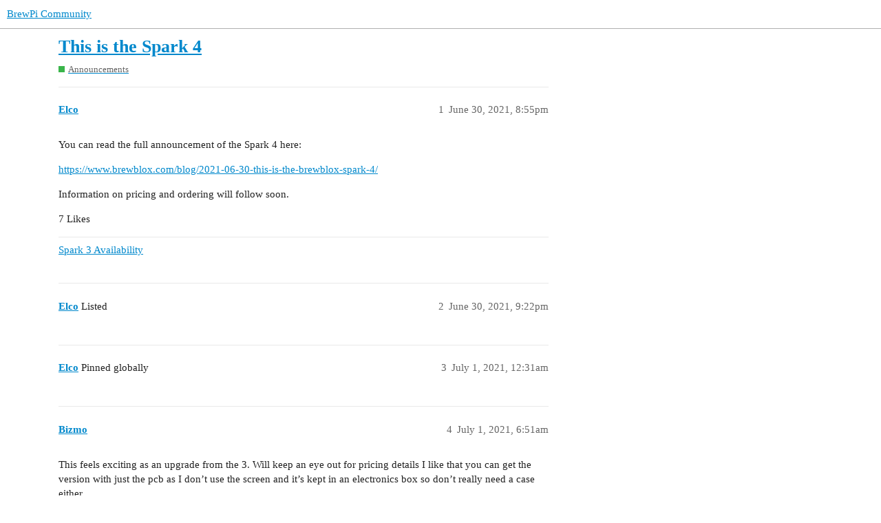

--- FILE ---
content_type: text/html; charset=utf-8
request_url: https://community.brewpi.com/t/this-is-the-spark-4/5032
body_size: 5662
content:
<!DOCTYPE html>
<html lang="en">
  <head>
    <meta charset="utf-8">
    <title>This is the Spark 4 - Announcements - BrewPi Community</title>
    <meta name="description" content="You can read the full announcement of the Spark 4 here: 
https://www.brewblox.com/blog/2021-06-30-this-is-the-brewblox-spark-4/ 
Information on pricing and ordering will follow soon.">
    <meta name="generator" content="Discourse 3.1.0.beta4 - https://github.com/discourse/discourse version 56115977c02791912fcea427880eee76e0ebc14a">
<link rel="icon" type="image/png" href="https://community.brewpi.com/uploads/default/optimized/2X/a/a2c20b28cea261293195abf2541aed34d2c2b8ce_2_32x32.png">
<link rel="apple-touch-icon" type="image/png" href="https://community.brewpi.com/uploads/default/optimized/2X/a/a2c20b28cea261293195abf2541aed34d2c2b8ce_2_180x180.png">
<meta name="theme-color" media="all" content="#ffffff">

<meta name="viewport" content="width=device-width, initial-scale=1.0, minimum-scale=1.0, user-scalable=yes, viewport-fit=cover">
<link rel="canonical" href="https://community.brewpi.com/t/this-is-the-spark-4/5032" />

<link rel="search" type="application/opensearchdescription+xml" href="https://community.brewpi.com/opensearch.xml" title="BrewPi Community Search">

    <link href="/stylesheets/color_definitions_base__1_d7c98e9ab8770cc635e085128e305995e51efc67.css?__ws=community.brewpi.com" media="all" rel="stylesheet" class="light-scheme"/>

  <link href="/stylesheets/desktop_8b8bc4172d0195619ba0b184bb162382e94fd838.css?__ws=community.brewpi.com" media="all" rel="stylesheet" data-target="desktop"  />



  <link href="/stylesheets/discourse-details_8b8bc4172d0195619ba0b184bb162382e94fd838.css?__ws=community.brewpi.com" media="all" rel="stylesheet" data-target="discourse-details"  />
  <link href="/stylesheets/discourse-lazy-videos_8b8bc4172d0195619ba0b184bb162382e94fd838.css?__ws=community.brewpi.com" media="all" rel="stylesheet" data-target="discourse-lazy-videos"  />
  <link href="/stylesheets/discourse-local-dates_8b8bc4172d0195619ba0b184bb162382e94fd838.css?__ws=community.brewpi.com" media="all" rel="stylesheet" data-target="discourse-local-dates"  />
  <link href="/stylesheets/discourse-narrative-bot_8b8bc4172d0195619ba0b184bb162382e94fd838.css?__ws=community.brewpi.com" media="all" rel="stylesheet" data-target="discourse-narrative-bot"  />
  <link href="/stylesheets/discourse-presence_8b8bc4172d0195619ba0b184bb162382e94fd838.css?__ws=community.brewpi.com" media="all" rel="stylesheet" data-target="discourse-presence"  />
  <link href="/stylesheets/docker_manager_8b8bc4172d0195619ba0b184bb162382e94fd838.css?__ws=community.brewpi.com" media="all" rel="stylesheet" data-target="docker_manager"  />
  <link href="/stylesheets/poll_8b8bc4172d0195619ba0b184bb162382e94fd838.css?__ws=community.brewpi.com" media="all" rel="stylesheet" data-target="poll"  />
  <link href="/stylesheets/poll_desktop_8b8bc4172d0195619ba0b184bb162382e94fd838.css?__ws=community.brewpi.com" media="all" rel="stylesheet" data-target="poll_desktop"  />

  <link href="/stylesheets/desktop_theme_1_de6f94fe0f805a4842ed75965935dc3bb02e7adb.css?__ws=community.brewpi.com" media="all" rel="stylesheet" data-target="desktop_theme" data-theme-id="1" data-theme-name="migrated from site text"/>

    
    
        <link rel="alternate nofollow" type="application/rss+xml" title="RSS feed of &#39;This is the Spark 4&#39;" href="https://community.brewpi.com/t/this-is-the-spark-4/5032.rss" />
    <meta property="og:site_name" content="BrewPi Community" />
<meta property="og:type" content="website" />
<meta name="twitter:card" content="summary" />
<meta name="twitter:image" content="https://community.brewpi.com/uploads/default/original/2X/a/a2c20b28cea261293195abf2541aed34d2c2b8ce.png" />
<meta property="og:image" content="https://community.brewpi.com/uploads/default/original/2X/a/a2c20b28cea261293195abf2541aed34d2c2b8ce.png" />
<meta property="og:url" content="https://community.brewpi.com/t/this-is-the-spark-4/5032" />
<meta name="twitter:url" content="https://community.brewpi.com/t/this-is-the-spark-4/5032" />
<meta property="og:title" content="This is the Spark 4" />
<meta name="twitter:title" content="This is the Spark 4" />
<meta property="og:description" content="You can read the full announcement of the Spark 4 here:  https://www.brewblox.com/blog/2021-06-30-this-is-the-brewblox-spark-4/  Information on pricing and ordering will follow soon." />
<meta name="twitter:description" content="You can read the full announcement of the Spark 4 here:  https://www.brewblox.com/blog/2021-06-30-this-is-the-brewblox-spark-4/  Information on pricing and ordering will follow soon." />
<meta property="og:article:section" content="Announcements" />
<meta property="og:article:section:color" content="3AB54A" />
<meta name="twitter:label1" value="Reading time" />
<meta name="twitter:data1" value="5 mins 🕑" />
<meta name="twitter:label2" value="Likes" />
<meta name="twitter:data2" value="51 ❤" />
<meta property="article:published_time" content="2021-06-30T20:55:53+00:00" />
<meta property="og:ignore_canonical" content="true" />

        <link rel="next" href="/t/this-is-the-spark-4/5032?page=2">

    
  </head>
  <body class="crawler ">
    
    <header>
  <a href="/">
    BrewPi Community
  </a>
</header>

    <div id="main-outlet" class="wrap" role="main">
        <div id="topic-title">
    <h1>
      <a href="/t/this-is-the-spark-4/5032">This is the Spark 4</a>
    </h1>

      <div class="topic-category" itemscope itemtype="http://schema.org/BreadcrumbList">
          <span itemprop="itemListElement" itemscope itemtype="http://schema.org/ListItem">
            <a href="https://community.brewpi.com/c/announcements/9" class="badge-wrapper bullet" itemprop="item">
              <span class='badge-category-bg' style='background-color: #3AB54A'></span>
              <span class='badge-category clear-badge'>
                <span class='category-name' itemprop='name'>Announcements</span>
              </span>
            </a>
            <meta itemprop="position" content="1" />
          </span>
      </div>

  </div>

  

    <div itemscope itemtype='http://schema.org/DiscussionForumPosting'>
      <meta itemprop='headline' content='This is the Spark 4'>
        <meta itemprop='articleSection' content='Announcements'>
      <meta itemprop='keywords' content=''>
      <div itemprop='publisher' itemscope itemtype="http://schema.org/Organization">
        <meta itemprop='name' content='BrewPi Community'>
          <div itemprop='logo' itemscope itemtype="http://schema.org/ImageObject">
            <meta itemprop='url' content='https://community.brewpi.com/uploads/default/original/2X/5/5be4090ec8e23b9a269e01d0362a283ab9ba1b3b.png'>
          </div>
      </div>

          <div id='post_1'  class='topic-body crawler-post'>
            <div class='crawler-post-meta'>
              <span class="creator" itemprop="author" itemscope itemtype="http://schema.org/Person">
                <a itemprop="url" href='https://community.brewpi.com/u/Elco'><span itemprop='name'>Elco</span></a>
                
              </span>

              <link itemprop="mainEntityOfPage" href="https://community.brewpi.com/t/this-is-the-spark-4/5032">


              <span class="crawler-post-infos">
                  <time itemprop='datePublished' datetime='2021-06-30T20:55:53Z' class='post-time'>
                    June 30, 2021,  8:55pm
                  </time>
                  <meta itemprop='dateModified' content='2021-06-30T21:21:54Z'>
              <span itemprop='position'>1</span>
              </span>
            </div>
            <div class='post' itemprop='articleBody'>
              <p>You can read the full announcement of the Spark 4 here:</p>
<p><a href="https://www.brewblox.com/blog/2021-06-30-this-is-the-brewblox-spark-4/" class="onebox" target="_blank" rel="noopener">https://www.brewblox.com/blog/2021-06-30-this-is-the-brewblox-spark-4/</a></p>
<p>Information on pricing and ordering will follow soon.</p>
            </div>

            <div itemprop="interactionStatistic" itemscope itemtype="http://schema.org/InteractionCounter">
              <meta itemprop="interactionType" content="http://schema.org/LikeAction"/>
              <meta itemprop="userInteractionCount" content="7" />
              <span class='post-likes'>7 Likes</span>
            </div>

            <div itemprop="interactionStatistic" itemscope itemtype="http://schema.org/InteractionCounter">
                <meta itemprop="interactionType" content="http://schema.org/CommentAction"/>
                <meta itemprop="userInteractionCount" content="0" />
              </div>

                <div class='crawler-linkback-list' itemscope itemtype='http://schema.org/ItemList'>
                      <div itemprop='itemListElement' itemscope itemtype='http://schema.org/ListItem'>
                        <a itemprop='url' href="https://community.brewpi.com/t/spark-3-availability/4980/31">Spark 3 Availability</a>
                        <meta itemprop='position' content='2'>
                      </div>
                </div>
          </div>
          <div id='post_2' itemprop='comment' itemscope itemtype='http://schema.org/Comment' class='topic-body crawler-post'>
            <div class='crawler-post-meta'>
              <span class="creator" itemprop="author" itemscope itemtype="http://schema.org/Person">
                <a itemprop="url" href='https://community.brewpi.com/u/Elco'><span itemprop='name'>Elco</span></a>
                
                  Listed 
              </span>

              <link itemprop="mainEntityOfPage" href="https://community.brewpi.com/t/this-is-the-spark-4/5032">


              <span class="crawler-post-infos">
                  <time itemprop='datePublished' datetime='2021-06-30T21:22:00Z' class='post-time'>
                    June 30, 2021,  9:22pm
                  </time>
                  <meta itemprop='dateModified' content='2021-06-30T21:22:00Z'>
              <span itemprop='position'>2</span>
              </span>
            </div>
            <div class='post' itemprop='text'>
              
            </div>

            <div itemprop="interactionStatistic" itemscope itemtype="http://schema.org/InteractionCounter">
              <meta itemprop="interactionType" content="http://schema.org/LikeAction"/>
              <meta itemprop="userInteractionCount" content="0" />
              <span class='post-likes'></span>
            </div>

            <div itemprop="interactionStatistic" itemscope itemtype="http://schema.org/InteractionCounter">
                <meta itemprop="interactionType" content="http://schema.org/CommentAction"/>
                <meta itemprop="userInteractionCount" content="0" />
              </div>

          </div>
          <div id='post_3' itemprop='comment' itemscope itemtype='http://schema.org/Comment' class='topic-body crawler-post'>
            <div class='crawler-post-meta'>
              <span class="creator" itemprop="author" itemscope itemtype="http://schema.org/Person">
                <a itemprop="url" href='https://community.brewpi.com/u/Elco'><span itemprop='name'>Elco</span></a>
                
                  Pinned globally 
              </span>

              <link itemprop="mainEntityOfPage" href="https://community.brewpi.com/t/this-is-the-spark-4/5032">


              <span class="crawler-post-infos">
                  <time itemprop='datePublished' datetime='2021-07-01T00:31:49Z' class='post-time'>
                    July 1, 2021, 12:31am
                  </time>
                  <meta itemprop='dateModified' content='2021-07-01T00:31:49Z'>
              <span itemprop='position'>3</span>
              </span>
            </div>
            <div class='post' itemprop='text'>
              
            </div>

            <div itemprop="interactionStatistic" itemscope itemtype="http://schema.org/InteractionCounter">
              <meta itemprop="interactionType" content="http://schema.org/LikeAction"/>
              <meta itemprop="userInteractionCount" content="0" />
              <span class='post-likes'></span>
            </div>

            <div itemprop="interactionStatistic" itemscope itemtype="http://schema.org/InteractionCounter">
                <meta itemprop="interactionType" content="http://schema.org/CommentAction"/>
                <meta itemprop="userInteractionCount" content="0" />
              </div>

          </div>
          <div id='post_4' itemprop='comment' itemscope itemtype='http://schema.org/Comment' class='topic-body crawler-post'>
            <div class='crawler-post-meta'>
              <span class="creator" itemprop="author" itemscope itemtype="http://schema.org/Person">
                <a itemprop="url" href='https://community.brewpi.com/u/Bizmo'><span itemprop='name'>Bizmo</span></a>
                
              </span>

              <link itemprop="mainEntityOfPage" href="https://community.brewpi.com/t/this-is-the-spark-4/5032">


              <span class="crawler-post-infos">
                  <time itemprop='datePublished' datetime='2021-07-01T06:51:33Z' class='post-time'>
                    July 1, 2021,  6:51am
                  </time>
                  <meta itemprop='dateModified' content='2021-07-01T06:51:33Z'>
              <span itemprop='position'>4</span>
              </span>
            </div>
            <div class='post' itemprop='text'>
              <p>This feels exciting as an upgrade from the 3. Will keep an eye out for pricing details I like that you can get the version with just the pcb as I don’t use the screen and it’s kept in an electronics box so don’t really need a case either</p>
            </div>

            <div itemprop="interactionStatistic" itemscope itemtype="http://schema.org/InteractionCounter">
              <meta itemprop="interactionType" content="http://schema.org/LikeAction"/>
              <meta itemprop="userInteractionCount" content="0" />
              <span class='post-likes'></span>
            </div>

            <div itemprop="interactionStatistic" itemscope itemtype="http://schema.org/InteractionCounter">
                <meta itemprop="interactionType" content="http://schema.org/CommentAction"/>
                <meta itemprop="userInteractionCount" content="0" />
              </div>

          </div>
          <div id='post_5' itemprop='comment' itemscope itemtype='http://schema.org/Comment' class='topic-body crawler-post'>
            <div class='crawler-post-meta'>
              <span class="creator" itemprop="author" itemscope itemtype="http://schema.org/Person">
                <a itemprop="url" href='https://community.brewpi.com/u/Fabrice_Dewasmes'><span itemprop='name'>Fabrice_Dewasmes</span></a>
                
              </span>

              <link itemprop="mainEntityOfPage" href="https://community.brewpi.com/t/this-is-the-spark-4/5032">


              <span class="crawler-post-infos">
                  <time itemprop='datePublished' datetime='2021-07-01T06:55:13Z' class='post-time'>
                    July 1, 2021,  6:55am
                  </time>
                  <meta itemprop='dateModified' content='2021-07-01T06:55:13Z'>
              <span itemprop='position'>5</span>
              </span>
            </div>
            <div class='post' itemprop='text'>
              <p>huge congrats for a huge achievement! This looks like a killer product <img src="https://community.brewpi.com/images/emoji/twitter/slightly_smiling_face.png?v=9" title=":slightly_smiling_face:" class="emoji" alt=":slightly_smiling_face:"> can’t wait to play with it <img src="https://community.brewpi.com/images/emoji/twitter/slightly_smiling_face.png?v=9" title=":slightly_smiling_face:" class="emoji" alt=":slightly_smiling_face:"></p>
            </div>

            <div itemprop="interactionStatistic" itemscope itemtype="http://schema.org/InteractionCounter">
              <meta itemprop="interactionType" content="http://schema.org/LikeAction"/>
              <meta itemprop="userInteractionCount" content="1" />
              <span class='post-likes'>1 Like</span>
            </div>

            <div itemprop="interactionStatistic" itemscope itemtype="http://schema.org/InteractionCounter">
                <meta itemprop="interactionType" content="http://schema.org/CommentAction"/>
                <meta itemprop="userInteractionCount" content="0" />
              </div>

          </div>
          <div id='post_6' itemprop='comment' itemscope itemtype='http://schema.org/Comment' class='topic-body crawler-post'>
            <div class='crawler-post-meta'>
              <span class="creator" itemprop="author" itemscope itemtype="http://schema.org/Person">
                <a itemprop="url" href='https://community.brewpi.com/u/Studder'><span itemprop='name'>Studder</span></a>
                
              </span>

              <link itemprop="mainEntityOfPage" href="https://community.brewpi.com/t/this-is-the-spark-4/5032">


              <span class="crawler-post-infos">
                  <time itemprop='datePublished' datetime='2021-07-01T10:59:59Z' class='post-time'>
                    July 1, 2021, 10:59am
                  </time>
                  <meta itemprop='dateModified' content='2021-07-01T10:59:59Z'>
              <span itemprop='position'>6</span>
              </span>
            </div>
            <div class='post' itemprop='text'>
              <p>I like the idea how modules connect. Do have pads that can cover all the ports if not needed?</p>
<p>Thank you for shedding some light on your future plans as well. Looking forward on seeing the price.</p>
            </div>

            <div itemprop="interactionStatistic" itemscope itemtype="http://schema.org/InteractionCounter">
              <meta itemprop="interactionType" content="http://schema.org/LikeAction"/>
              <meta itemprop="userInteractionCount" content="0" />
              <span class='post-likes'></span>
            </div>

            <div itemprop="interactionStatistic" itemscope itemtype="http://schema.org/InteractionCounter">
                <meta itemprop="interactionType" content="http://schema.org/CommentAction"/>
                <meta itemprop="userInteractionCount" content="1" />
              </div>

          </div>
          <div id='post_7' itemprop='comment' itemscope itemtype='http://schema.org/Comment' class='topic-body crawler-post'>
            <div class='crawler-post-meta'>
              <span class="creator" itemprop="author" itemscope itemtype="http://schema.org/Person">
                <a itemprop="url" href='https://community.brewpi.com/u/Elco'><span itemprop='name'>Elco</span></a>
                
              </span>

              <link itemprop="mainEntityOfPage" href="https://community.brewpi.com/t/this-is-the-spark-4/5032">


              <span class="crawler-post-infos">
                  <time itemprop='datePublished' datetime='2021-07-01T12:34:45Z' class='post-time'>
                    July 1, 2021, 12:34pm
                  </time>
                  <meta itemprop='dateModified' content='2021-07-01T12:34:45Z'>
              <span itemprop='position'>7</span>
              </span>
            </div>
            <div class='post' itemprop='text'>
              <p>Good point, we can print and include a part to seal the end.</p>
            </div>

            <div itemprop="interactionStatistic" itemscope itemtype="http://schema.org/InteractionCounter">
              <meta itemprop="interactionType" content="http://schema.org/LikeAction"/>
              <meta itemprop="userInteractionCount" content="0" />
              <span class='post-likes'></span>
            </div>

            <div itemprop="interactionStatistic" itemscope itemtype="http://schema.org/InteractionCounter">
                <meta itemprop="interactionType" content="http://schema.org/CommentAction"/>
                <meta itemprop="userInteractionCount" content="1" />
              </div>

          </div>
          <div id='post_8' itemprop='comment' itemscope itemtype='http://schema.org/Comment' class='topic-body crawler-post'>
            <div class='crawler-post-meta'>
              <span class="creator" itemprop="author" itemscope itemtype="http://schema.org/Person">
                <a itemprop="url" href='https://community.brewpi.com/u/Studder'><span itemprop='name'>Studder</span></a>
                
              </span>

              <link itemprop="mainEntityOfPage" href="https://community.brewpi.com/t/this-is-the-spark-4/5032">


              <span class="crawler-post-infos">
                  <time itemprop='datePublished' datetime='2021-07-01T14:01:56Z' class='post-time'>
                    July 1, 2021,  2:01pm
                  </time>
                  <meta itemprop='dateModified' content='2021-07-01T14:01:56Z'>
              <span itemprop='position'>8</span>
              </span>
            </div>
            <div class='post' itemprop='text'>
              <p>Nice. Did you consider how to mount this or how it is placed in the end user environment? Could the module connection point be used to attach some kind of mount e.g. Wall mount, which has screw holes.</p>
            </div>

            <div itemprop="interactionStatistic" itemscope itemtype="http://schema.org/InteractionCounter">
              <meta itemprop="interactionType" content="http://schema.org/LikeAction"/>
              <meta itemprop="userInteractionCount" content="0" />
              <span class='post-likes'></span>
            </div>

            <div itemprop="interactionStatistic" itemscope itemtype="http://schema.org/InteractionCounter">
                <meta itemprop="interactionType" content="http://schema.org/CommentAction"/>
                <meta itemprop="userInteractionCount" content="0" />
              </div>

          </div>
          <div id='post_9' itemprop='comment' itemscope itemtype='http://schema.org/Comment' class='topic-body crawler-post'>
            <div class='crawler-post-meta'>
              <span class="creator" itemprop="author" itemscope itemtype="http://schema.org/Person">
                <a itemprop="url" href='https://community.brewpi.com/u/Elco'><span itemprop='name'>Elco</span></a>
                
              </span>

              <link itemprop="mainEntityOfPage" href="https://community.brewpi.com/t/this-is-the-spark-4/5032">


              <span class="crawler-post-infos">
                  <time itemprop='datePublished' datetime='2021-07-01T14:39:16Z' class='post-time'>
                    July 1, 2021,  2:39pm
                  </time>
                  <meta itemprop='dateModified' content='2021-07-01T14:39:16Z'>
              <span itemprop='position'>9</span>
              </span>
            </div>
            <div class='post' itemprop='text'>
              <p>Using pot magnets like these works very well. I also use these on the back of the Spark 3, which is the purpose of the 2 extra holes on the back. On the Spark 4, they can be but around the existing M3 screws.</p>
<aside class="onebox allowlistedgeneric">
  <header class="source">
      <img src="https://www.supermagnete.de/favicon-16x16.png" class="site-icon" width="16" height="16">
      <a href="https://www.supermagnete.de/eng/pot-magnets-with-countersunk-borehole/countersunk-pot-magnet-16mm_CSN-16" target="_blank" rel="noopener">Supermagnete</a>
  </header>
  <article class="onebox-body">
    <div class="aspect-image" style="--aspect-ratio:131/68;"><img src="https://supermagnete.imgix.net/photos/orig/13211.jpg?auto=format&amp;fill=solid&amp;fill-color=ffffff&amp;fit=fill&amp;h=630&amp;w=1200&amp;s=8779bc4af3ceecabcf54658538b29877" class="thumbnail" width="131" height="68"></div>

<h3><a href="https://www.supermagnete.de/eng/pot-magnets-with-countersunk-borehole/countersunk-pot-magnet-16mm_CSN-16" target="_blank" rel="noopener">Countersunk pot magnet 16 mm</a></h3>

<p>Neodymium Countersunk pot magnet Ø 16 mm, holds approx. 4 kg. Large warehouse, expert advice &amp; fast delivery ✓</p>


  </article>
  <div class="onebox-metadata">
    
    
  </div>
  <div style="clear: both"></div>
</aside>

            </div>

            <div itemprop="interactionStatistic" itemscope itemtype="http://schema.org/InteractionCounter">
              <meta itemprop="interactionType" content="http://schema.org/LikeAction"/>
              <meta itemprop="userInteractionCount" content="0" />
              <span class='post-likes'></span>
            </div>

            <div itemprop="interactionStatistic" itemscope itemtype="http://schema.org/InteractionCounter">
                <meta itemprop="interactionType" content="http://schema.org/CommentAction"/>
                <meta itemprop="userInteractionCount" content="0" />
              </div>

          </div>
          <div id='post_10' itemprop='comment' itemscope itemtype='http://schema.org/Comment' class='topic-body crawler-post'>
            <div class='crawler-post-meta'>
              <span class="creator" itemprop="author" itemscope itemtype="http://schema.org/Person">
                <a itemprop="url" href='https://community.brewpi.com/u/Elco'><span itemprop='name'>Elco</span></a>
                
              </span>

              <link itemprop="mainEntityOfPage" href="https://community.brewpi.com/t/this-is-the-spark-4/5032">

                <link itemprop="image" href="https://community.brewpi.com/uploads/default/original/2X/b/b48fcc78b06a6db1bea0503dee157b6d312a4075.jpeg">

              <span class="crawler-post-infos">
                  <time itemprop='datePublished' datetime='2021-07-01T17:01:26Z' class='post-time'>
                    July 1, 2021,  5:01pm
                  </time>
                  <meta itemprop='dateModified' content='2021-07-01T17:01:26Z'>
              <span itemprop='position'>10</span>
              </span>
            </div>
            <div class='post' itemprop='text'>
              <p>Here is a photo with magnets and a seal:</p>
<p><div class="lightbox-wrapper"><a class="lightbox" href="https://community.brewpi.com/uploads/default/original/2X/b/b48fcc78b06a6db1bea0503dee157b6d312a4075.jpeg" data-download-href="https://community.brewpi.com/uploads/default/b48fcc78b06a6db1bea0503dee157b6d312a4075" title="20210701_184229~2"><img src="https://community.brewpi.com/uploads/default/optimized/2X/b/b48fcc78b06a6db1bea0503dee157b6d312a4075_2_552x499.jpeg" alt="20210701_184229~2" data-base62-sha1="pLk1Z2VqpteVFs9OxoX6CyIi389" width="552" height="499" srcset="https://community.brewpi.com/uploads/default/optimized/2X/b/b48fcc78b06a6db1bea0503dee157b6d312a4075_2_552x499.jpeg, https://community.brewpi.com/uploads/default/optimized/2X/b/b48fcc78b06a6db1bea0503dee157b6d312a4075_2_828x748.jpeg 1.5x, https://community.brewpi.com/uploads/default/optimized/2X/b/b48fcc78b06a6db1bea0503dee157b6d312a4075_2_1104x998.jpeg 2x"><div class="meta">
<svg class="fa d-icon d-icon-far-image svg-icon" aria-hidden="true"><use xlink:href="#far-image"></use></svg><span class="filename">20210701_184229~2</span><span class="informations">5648×5109 2.75 MB</span><svg class="fa d-icon d-icon-discourse-expand svg-icon" aria-hidden="true"><use xlink:href="#discourse-expand"></use></svg>
</div></a></div></p>
            </div>

            <div itemprop="interactionStatistic" itemscope itemtype="http://schema.org/InteractionCounter">
              <meta itemprop="interactionType" content="http://schema.org/LikeAction"/>
              <meta itemprop="userInteractionCount" content="0" />
              <span class='post-likes'></span>
            </div>

            <div itemprop="interactionStatistic" itemscope itemtype="http://schema.org/InteractionCounter">
                <meta itemprop="interactionType" content="http://schema.org/CommentAction"/>
                <meta itemprop="userInteractionCount" content="1" />
              </div>

          </div>
          <div id='post_11' itemprop='comment' itemscope itemtype='http://schema.org/Comment' class='topic-body crawler-post'>
            <div class='crawler-post-meta'>
              <span class="creator" itemprop="author" itemscope itemtype="http://schema.org/Person">
                <a itemprop="url" href='https://community.brewpi.com/u/Studder'><span itemprop='name'>Studder</span></a>
                
              </span>

              <link itemprop="mainEntityOfPage" href="https://community.brewpi.com/t/this-is-the-spark-4/5032">


              <span class="crawler-post-infos">
                  <time itemprop='datePublished' datetime='2021-07-01T19:18:04Z' class='post-time'>
                    July 1, 2021,  7:18pm
                  </time>
                  <meta itemprop='dateModified' content='2021-07-01T19:18:04Z'>
              <span itemprop='position'>11</span>
              </span>
            </div>
            <div class='post' itemprop='text'>
              <p>Have you noticed/experienced any ”noise” in io pins due to magnets?</p>
            </div>

            <div itemprop="interactionStatistic" itemscope itemtype="http://schema.org/InteractionCounter">
              <meta itemprop="interactionType" content="http://schema.org/LikeAction"/>
              <meta itemprop="userInteractionCount" content="0" />
              <span class='post-likes'></span>
            </div>

            <div itemprop="interactionStatistic" itemscope itemtype="http://schema.org/InteractionCounter">
                <meta itemprop="interactionType" content="http://schema.org/CommentAction"/>
                <meta itemprop="userInteractionCount" content="1" />
              </div>

          </div>
          <div id='post_12' itemprop='comment' itemscope itemtype='http://schema.org/Comment' class='topic-body crawler-post'>
            <div class='crawler-post-meta'>
              <span class="creator" itemprop="author" itemscope itemtype="http://schema.org/Person">
                <a itemprop="url" href='https://community.brewpi.com/u/Elco'><span itemprop='name'>Elco</span></a>
                
              </span>

              <link itemprop="mainEntityOfPage" href="https://community.brewpi.com/t/this-is-the-spark-4/5032">


              <span class="crawler-post-infos">
                  <time itemprop='datePublished' datetime='2021-07-01T19:24:08Z' class='post-time'>
                    July 1, 2021,  7:24pm
                  </time>
                  <meta itemprop='dateModified' content='2021-07-01T19:24:08Z'>
              <span itemprop='position'>12</span>
              </span>
            </div>
            <div class='post' itemprop='text'>
              <p>Magnets that don’t move don’t generate a changing magnetic field and therefore no electrical currents.</p>
            </div>

            <div itemprop="interactionStatistic" itemscope itemtype="http://schema.org/InteractionCounter">
              <meta itemprop="interactionType" content="http://schema.org/LikeAction"/>
              <meta itemprop="userInteractionCount" content="0" />
              <span class='post-likes'></span>
            </div>

            <div itemprop="interactionStatistic" itemscope itemtype="http://schema.org/InteractionCounter">
                <meta itemprop="interactionType" content="http://schema.org/CommentAction"/>
                <meta itemprop="userInteractionCount" content="1" />
              </div>

          </div>
          <div id='post_13' itemprop='comment' itemscope itemtype='http://schema.org/Comment' class='topic-body crawler-post'>
            <div class='crawler-post-meta'>
              <span class="creator" itemprop="author" itemscope itemtype="http://schema.org/Person">
                <a itemprop="url" href='https://community.brewpi.com/u/Studder'><span itemprop='name'>Studder</span></a>
                
              </span>

              <link itemprop="mainEntityOfPage" href="https://community.brewpi.com/t/this-is-the-spark-4/5032">


              <span class="crawler-post-infos">
                  <time itemprop='datePublished' datetime='2021-07-01T19:50:44Z' class='post-time'>
                    July 1, 2021,  7:50pm
                  </time>
                  <meta itemprop='dateModified' content='2021-07-01T19:50:44Z'>
              <span itemprop='position'>13</span>
              </span>
            </div>
            <div class='post' itemprop='text'>
              <p>True and clock in esp should be hardened and sensors are quite far away. Just waiting for the price then <img src="https://community.brewpi.com/images/emoji/twitter/slight_smile.png?v=9" title=":slight_smile:" class="emoji" alt=":slight_smile:"></p>
            </div>

            <div itemprop="interactionStatistic" itemscope itemtype="http://schema.org/InteractionCounter">
              <meta itemprop="interactionType" content="http://schema.org/LikeAction"/>
              <meta itemprop="userInteractionCount" content="1" />
              <span class='post-likes'>1 Like</span>
            </div>

            <div itemprop="interactionStatistic" itemscope itemtype="http://schema.org/InteractionCounter">
                <meta itemprop="interactionType" content="http://schema.org/CommentAction"/>
                <meta itemprop="userInteractionCount" content="0" />
              </div>

          </div>
          <div id='post_14' itemprop='comment' itemscope itemtype='http://schema.org/Comment' class='topic-body crawler-post'>
            <div class='crawler-post-meta'>
              <span class="creator" itemprop="author" itemscope itemtype="http://schema.org/Person">
                <a itemprop="url" href='https://community.brewpi.com/u/Brewer'><span itemprop='name'>Brewer</span></a>
                
              </span>

              <link itemprop="mainEntityOfPage" href="https://community.brewpi.com/t/this-is-the-spark-4/5032">


              <span class="crawler-post-infos">
                  <time itemprop='datePublished' datetime='2021-07-02T17:37:12Z' class='post-time'>
                    July 2, 2021,  5:37pm
                  </time>
                  <meta itemprop='dateModified' content='2021-07-02T17:37:12Z'>
              <span itemprop='position'>14</span>
              </span>
            </div>
            <div class='post' itemprop='text'>
              <p>So when will the software support end for the previous version(s)?</p>
            </div>

            <div itemprop="interactionStatistic" itemscope itemtype="http://schema.org/InteractionCounter">
              <meta itemprop="interactionType" content="http://schema.org/LikeAction"/>
              <meta itemprop="userInteractionCount" content="0" />
              <span class='post-likes'></span>
            </div>

            <div itemprop="interactionStatistic" itemscope itemtype="http://schema.org/InteractionCounter">
                <meta itemprop="interactionType" content="http://schema.org/CommentAction"/>
                <meta itemprop="userInteractionCount" content="1" />
              </div>

          </div>
          <div id='post_15' itemprop='comment' itemscope itemtype='http://schema.org/Comment' class='topic-body crawler-post'>
            <div class='crawler-post-meta'>
              <span class="creator" itemprop="author" itemscope itemtype="http://schema.org/Person">
                <a itemprop="url" href='https://community.brewpi.com/u/Bob_Steers'><span itemprop='name'>Bob_Steers</span></a>
                
              </span>

              <link itemprop="mainEntityOfPage" href="https://community.brewpi.com/t/this-is-the-spark-4/5032">


              <span class="crawler-post-infos">
                  <time itemprop='datePublished' datetime='2021-07-02T17:53:39Z' class='post-time'>
                    July 2, 2021,  5:53pm
                  </time>
                  <meta itemprop='dateModified' content='2021-07-02T17:53:39Z'>
              <span itemprop='position'>15</span>
              </span>
            </div>
            <div class='post' itemprop='text'>
              <p>All Sparks share the same firmware, with separate hardware abstraction layers for the Spark 2, 3, and 4.</p>
<p>We have no plans to drop support for the Spark 2 and 3 while any appreciable number of them are still in use.</p>
            </div>

            <div itemprop="interactionStatistic" itemscope itemtype="http://schema.org/InteractionCounter">
              <meta itemprop="interactionType" content="http://schema.org/LikeAction"/>
              <meta itemprop="userInteractionCount" content="3" />
              <span class='post-likes'>3 Likes</span>
            </div>

            <div itemprop="interactionStatistic" itemscope itemtype="http://schema.org/InteractionCounter">
                <meta itemprop="interactionType" content="http://schema.org/CommentAction"/>
                <meta itemprop="userInteractionCount" content="0" />
              </div>

          </div>
          <div id='post_16' itemprop='comment' itemscope itemtype='http://schema.org/Comment' class='topic-body crawler-post'>
            <div class='crawler-post-meta'>
              <span class="creator" itemprop="author" itemscope itemtype="http://schema.org/Person">
                <a itemprop="url" href='https://community.brewpi.com/u/Brewer'><span itemprop='name'>Brewer</span></a>
                
              </span>

              <link itemprop="mainEntityOfPage" href="https://community.brewpi.com/t/this-is-the-spark-4/5032">


              <span class="crawler-post-infos">
                  <time itemprop='datePublished' datetime='2021-07-02T18:05:21Z' class='post-time'>
                    July 2, 2021,  6:05pm
                  </time>
                  <meta itemprop='dateModified' content='2021-07-02T18:05:21Z'>
              <span itemprop='position'>16</span>
              </span>
            </div>
            <div class='post' itemprop='text'>
              <p>Great to hear, thanks for the quick response.</p>
            </div>

            <div itemprop="interactionStatistic" itemscope itemtype="http://schema.org/InteractionCounter">
              <meta itemprop="interactionType" content="http://schema.org/LikeAction"/>
              <meta itemprop="userInteractionCount" content="0" />
              <span class='post-likes'></span>
            </div>

            <div itemprop="interactionStatistic" itemscope itemtype="http://schema.org/InteractionCounter">
                <meta itemprop="interactionType" content="http://schema.org/CommentAction"/>
                <meta itemprop="userInteractionCount" content="0" />
              </div>

          </div>
          <div id='post_17' itemprop='comment' itemscope itemtype='http://schema.org/Comment' class='topic-body crawler-post'>
            <div class='crawler-post-meta'>
              <span class="creator" itemprop="author" itemscope itemtype="http://schema.org/Person">
                <a itemprop="url" href='https://community.brewpi.com/u/samhoopes'><span itemprop='name'>samhoopes</span></a>
                
              </span>

              <link itemprop="mainEntityOfPage" href="https://community.brewpi.com/t/this-is-the-spark-4/5032">


              <span class="crawler-post-infos">
                  <time itemprop='datePublished' datetime='2021-07-03T04:26:52Z' class='post-time'>
                    July 3, 2021,  4:26am
                  </time>
                  <meta itemprop='dateModified' content='2021-07-03T04:26:52Z'>
              <span itemprop='position'>17</span>
              </span>
            </div>
            <div class='post' itemprop='text'>
              <p>What’s the outlook on when it will be available?</p>
            </div>

            <div itemprop="interactionStatistic" itemscope itemtype="http://schema.org/InteractionCounter">
              <meta itemprop="interactionType" content="http://schema.org/LikeAction"/>
              <meta itemprop="userInteractionCount" content="0" />
              <span class='post-likes'></span>
            </div>

            <div itemprop="interactionStatistic" itemscope itemtype="http://schema.org/InteractionCounter">
                <meta itemprop="interactionType" content="http://schema.org/CommentAction"/>
                <meta itemprop="userInteractionCount" content="1" />
              </div>

          </div>
          <div id='post_18' itemprop='comment' itemscope itemtype='http://schema.org/Comment' class='topic-body crawler-post'>
            <div class='crawler-post-meta'>
              <span class="creator" itemprop="author" itemscope itemtype="http://schema.org/Person">
                <a itemprop="url" href='https://community.brewpi.com/u/Bob_Steers'><span itemprop='name'>Bob_Steers</span></a>
                
              </span>

              <link itemprop="mainEntityOfPage" href="https://community.brewpi.com/t/this-is-the-spark-4/5032">


              <span class="crawler-post-infos">
                  <time itemprop='datePublished' datetime='2021-07-03T09:31:44Z' class='post-time'>
                    July 3, 2021,  9:31am
                  </time>
                  <meta itemprop='dateModified' content='2021-07-03T09:31:44Z'>
              <span itemprop='position'>18</span>
              </span>
            </div>
            <div class='post' itemprop='text'>
              <p>We have the hardware in stock, but the finishing-touch preparations overshot their planning by a few days.</p>
<p>It’s a case of “any moment now”, while we handle things like content descriptions and store configuration.</p>
            </div>

            <div itemprop="interactionStatistic" itemscope itemtype="http://schema.org/InteractionCounter">
              <meta itemprop="interactionType" content="http://schema.org/LikeAction"/>
              <meta itemprop="userInteractionCount" content="0" />
              <span class='post-likes'></span>
            </div>

            <div itemprop="interactionStatistic" itemscope itemtype="http://schema.org/InteractionCounter">
                <meta itemprop="interactionType" content="http://schema.org/CommentAction"/>
                <meta itemprop="userInteractionCount" content="1" />
              </div>

          </div>
          <div id='post_19' itemprop='comment' itemscope itemtype='http://schema.org/Comment' class='topic-body crawler-post'>
            <div class='crawler-post-meta'>
              <span class="creator" itemprop="author" itemscope itemtype="http://schema.org/Person">
                <a itemprop="url" href='https://community.brewpi.com/u/DouBrew'><span itemprop='name'>DouBrew</span></a>
                
              </span>

              <link itemprop="mainEntityOfPage" href="https://community.brewpi.com/t/this-is-the-spark-4/5032">


              <span class="crawler-post-infos">
                  <time itemprop='datePublished' datetime='2021-07-03T17:44:48Z' class='post-time'>
                    July 3, 2021,  5:44pm
                  </time>
                  <meta itemprop='dateModified' content='2021-07-03T17:44:48Z'>
              <span itemprop='position'>19</span>
              </span>
            </div>
            <div class='post' itemprop='text'>
              <p>I’ve read that the software for the Spark 4 is backwards compatible with the older Sparks. Does this also apply for the boards? Can they be used with the Spark 4 e.g. <a href="https://store.brewpi.com/temperature-control/brewpi-onewire-ssr-expansion-board" rel="noopener nofollow ugc">BREWPI ONEWIRE SSR EXPANSION BOARD</a></p>
            </div>

            <div itemprop="interactionStatistic" itemscope itemtype="http://schema.org/InteractionCounter">
              <meta itemprop="interactionType" content="http://schema.org/LikeAction"/>
              <meta itemprop="userInteractionCount" content="0" />
              <span class='post-likes'></span>
            </div>

            <div itemprop="interactionStatistic" itemscope itemtype="http://schema.org/InteractionCounter">
                <meta itemprop="interactionType" content="http://schema.org/CommentAction"/>
                <meta itemprop="userInteractionCount" content="1" />
              </div>

          </div>
          <div id='post_20' itemprop='comment' itemscope itemtype='http://schema.org/Comment' class='topic-body crawler-post'>
            <div class='crawler-post-meta'>
              <span class="creator" itemprop="author" itemscope itemtype="http://schema.org/Person">
                <a itemprop="url" href='https://community.brewpi.com/u/Elco'><span itemprop='name'>Elco</span></a>
                
              </span>

              <link itemprop="mainEntityOfPage" href="https://community.brewpi.com/t/this-is-the-spark-4/5032">


              <span class="crawler-post-infos">
                  <time itemprop='datePublished' datetime='2021-07-03T22:48:03Z' class='post-time'>
                    July 3, 2021, 10:48pm
                  </time>
                  <meta itemprop='dateModified' content='2021-07-03T22:48:03Z'>
              <span itemprop='position'>20</span>
              </span>
            </div>
            <div class='post' itemprop='text'>
              <p>Yes, the SSR board still works.<br>
The pinout is the same, but I left off RS-485 and 12V from the ports. I didn’t connect 12V to reduce the risk of damaging thins by shorts.</p>
<p>So the motor valve boards are not compatible, because they use the 12V. They would require a board that injects the 12V again. But these boards are discontinued because the IO module for the spark 4 offers the same functionality, but better.</p>
            </div>

            <div itemprop="interactionStatistic" itemscope itemtype="http://schema.org/InteractionCounter">
              <meta itemprop="interactionType" content="http://schema.org/LikeAction"/>
              <meta itemprop="userInteractionCount" content="1" />
              <span class='post-likes'>1 Like</span>
            </div>

            <div itemprop="interactionStatistic" itemscope itemtype="http://schema.org/InteractionCounter">
                <meta itemprop="interactionType" content="http://schema.org/CommentAction"/>
                <meta itemprop="userInteractionCount" content="0" />
              </div>

          </div>
    </div>

    <div role='navigation' itemscope itemtype='http://schema.org/SiteNavigationElement' class="topic-body crawler-post">
        <span itemprop='name'><b><a rel="next" itemprop="url" href="/t/this-is-the-spark-4/5032?page=2">next page →</a></b></span>
    </div>





    </div>
    <footer class="container wrap">
  <nav class='crawler-nav'>
    <ul>
      <li itemscope itemtype='http://schema.org/SiteNavigationElement'>
        <span itemprop='name'>
          <a href='/' itemprop="url">Home </a>
        </span>
      </li>
      <li itemscope itemtype='http://schema.org/SiteNavigationElement'>
        <span itemprop='name'>
          <a href='/categories' itemprop="url">Categories </a>
        </span>
      </li>
      <li itemscope itemtype='http://schema.org/SiteNavigationElement'>
        <span itemprop='name'>
          <a href='/guidelines' itemprop="url">FAQ/Guidelines </a>
        </span>
      </li>
      <li itemscope itemtype='http://schema.org/SiteNavigationElement'>
        <span itemprop='name'>
          <a href='/tos' itemprop="url">Terms of Service </a>
        </span>
      </li>
      <li itemscope itemtype='http://schema.org/SiteNavigationElement'>
        <span itemprop='name'>
          <a href='/privacy' itemprop="url">Privacy Policy </a>
        </span>
      </li>
    </ul>
  </nav>
  <p class='powered-by-link'>Powered by <a href="https://www.discourse.org">Discourse</a>, best viewed with JavaScript enabled</p>
</footer>

    
    
  </body>
  
</html>


--- FILE ---
content_type: text/css
request_url: https://community.brewpi.com/stylesheets/discourse-narrative-bot_8b8bc4172d0195619ba0b184bb162382e94fd838.css?__ws=community.brewpi.com
body_size: -56
content:
article[data-user-id="-2"] div.cooked iframe{border:0}

/*# sourceMappingURL=discourse-narrative-bot_8b8bc4172d0195619ba0b184bb162382e94fd838.css.map?__ws=community.brewpi.com */


--- FILE ---
content_type: text/css
request_url: https://community.brewpi.com/stylesheets/desktop_theme_1_de6f94fe0f805a4842ed75965935dc3bb02e7adb.css?__ws=community.brewpi.com
body_size: -97
content:

/*# sourceMappingURL=desktop_theme_1_de6f94fe0f805a4842ed75965935dc3bb02e7adb.css.map?__ws=community.brewpi.com */
